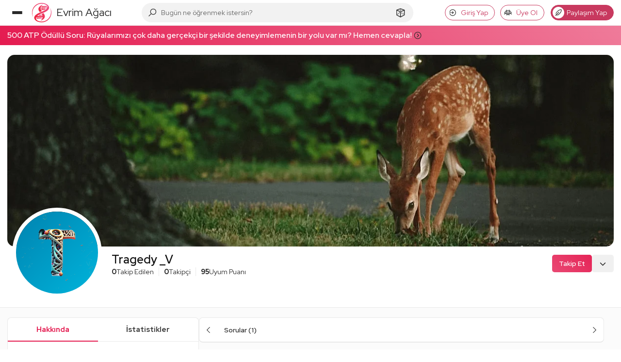

--- FILE ---
content_type: image/svg+xml
request_url: https://evrimagaci.org/user/default-avatar/?letter=T&score=65
body_size: 24333
content:
    <svg xmlns="http://www.w3.org/2000/svg" viewBox="0 0 40 40">
      <defs>
        <linearGradient id="backgroundGradient" x1="0%" y1="0%" x2="100%" y2="100%">
          <stop offset="0%" stop-color="#0083B0" />
          <stop offset="100%" stop-color="#00B4DB" />
        </linearGradient>
      </defs>
      <g>
        <rect x="0" y="0" width="100%" height="100%" fill="url(#backgroundGradient)" />
        <image x="0" y="0" width="100%" height="100%" href="[data-uri]" />
      </g>
    </svg>